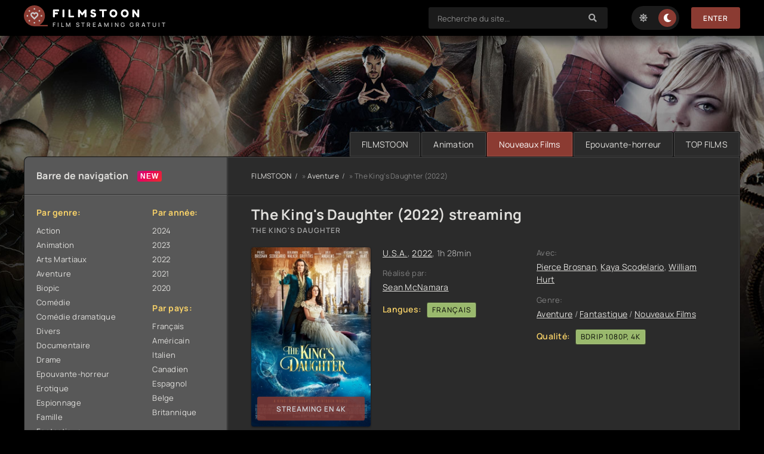

--- FILE ---
content_type: text/html; charset=utf-8
request_url: https://filmstoon.tube/279-the-kings-daughter-2022.html
body_size: 8026
content:
<!DOCTYPE html>
<html lang="fr">
<head>
	<title>The King's Daughter 2022 streaming VF complet sur FILMSTOON</title>
<meta name="charset" content="utf-8">
<meta name="title" content="The King's Daughter 2022 streaming VF complet sur FILMSTOON">
<meta name="description" content="Regarder The King's Daughter Streaming gratuit en version Française sur FILMSTOON. Film The King's Daughter 2022 stream complet en HD 720p, Full HD 1080p, Ultra HD 4K.">
<meta name="keywords" content="The King's Daughter 2022 streaming, The King's Daughter streaming VF, The King's Daughter FILMSTOON">
<meta name="generator" content="DataLife Engine (https://dle-news.ru)">
<link rel="canonical" href="https://filmstoon.tube/279-the-kings-daughter-2022.html">
<link rel="alternate" type="application/rss+xml" title="FILMSTOON - Voir Films streaming VF complet en 4K  gratuit" href="https://filmstoon.tube/rss.xml">
<link rel="search" type="application/opensearchdescription+xml" title="FILMSTOON - Voir Films streaming VF complet en 4K  gratuit" href="https://filmstoon.tube/index.php?do=opensearch">
<meta property="twitter:title" content="The King's Daughter 2022 streaming VF complet sur FILMSTOON">
<meta property="twitter:url" content="https://filmstoon.tube/279-the-kings-daughter-2022.html">
<meta property="twitter:card" content="summary_large_image">
<meta property="twitter:image" content="https://filmstoon.tube/uploads/posts/2022-06/2064554.jpg">
<meta property="twitter:description" content="Louis XIV (Pierce Brosnan) ne veut pas seulement surpasser ses prédécesseurs et devenir le plus grand roi de tous les temps, il veut encore plus : il veut l'immortalité. Afin de tromper la mort, le monarque veut manger la chair d'une sirène par la grâce de Dieu. Parce que cette « délicatesse » est">
<meta property="og:type" content="article">
<meta property="og:site_name" content="FILMSTOON - Voir Films streaming VF complet en 4K  gratuit">
<meta property="og:title" content="The King's Daughter 2022 streaming VF complet sur FILMSTOON">
<meta property="og:url" content="https://filmstoon.tube/279-the-kings-daughter-2022.html">
<meta property="og:image" content="https://filmstoon.tube/uploads/posts/2022-06/2064554.jpg">
<meta property="og:description" content="Louis XIV (Pierce Brosnan) ne veut pas seulement surpasser ses prédécesseurs et devenir le plus grand roi de tous les temps, il veut encore plus : il veut l'immortalité. Afin de tromper la mort, le monarque veut manger la chair d'une sirène par la grâce de Dieu. Parce que cette « délicatesse » est">
	<meta name="viewport" content="width=device-width, initial-scale=1.0" />
	<meta name="theme-color" content="#111">
	<link rel="preload" href="/templates/filmstoon/css/common.css" as="style">
	<link rel="preload" href="/templates/filmstoon/css/styles.css" as="style">
	<link rel="preload" href="/templates/filmstoon/css/engine.css" as="style">
	<link rel="preload" href="/templates/filmstoon/css/fontawesome.css" as="style">
	<link rel="preload" href="/templates/filmstoon/webfonts/manrope-400.woff2" as="font" type="font/woff2" crossorigin>
	<link rel="preload" href="/templates/filmstoon/webfonts/manrope-600.woff2" as="font" type="font/woff2" crossorigin>
	<link rel="preload" href="/templates/filmstoon/webfonts/manrope-700.woff2" as="font" type="font/woff2" crossorigin>
	<link rel="preload" href="/templates/filmstoon/webfonts/fredoka-one-400.woff2" as="font" type="font/woff2" crossorigin>
    <link rel="preload" href="/templates/filmstoon/webfonts/fa-solid-900.woff2" as="font" type="font/woff2" crossorigin>
	<link rel="shortcut icon" href="/templates/filmstoon/images/logo.svg" />
	<link href="/templates/filmstoon/css/common.css" type="text/css" rel="stylesheet" />
	<link href="/templates/filmstoon/css/styles.css" type="text/css" rel="stylesheet" />
	<link href="/templates/filmstoon/css/engine.css" type="text/css" rel="stylesheet" /> 
	<link href="/templates/filmstoon/css/fontawesome.css" type="text/css" rel="stylesheet" />
    
    <meta name="google-site-verification" content="-HlBZmSBIrCmrR1ZKcLZC-OtkkX0e79r7-X--6MbYQ8" />
    <meta name="msvalidate.01" content="B428CC36664A4DF9682E6392D7EB0DEB" />
           <script src="//filmstoon.tube/playerjs.js" type="text/javascript"></script>
</head>

<body id="pmovie">

	<div class="wrapper">

		<div class="wrapper-container wrapper-main">

			<header class="header d-flex ai-center vw100">
				<a href="/" class="logo header__logo">
					<div class="logo__title">FILMSTOON</div>
					<p class="logo__caption">FILM STREAMING GRATUIT</p>
				</a>
				<div class="header__login flex-grow-1"><script>
	function switchLight() {
		if (localStorage.getItem('theme') === 'light') {
			document.querySelector('body').classList.add('lt-is-active');
		} else {
			document.querySelector('body').classList.remove('lt-is-active');
		};
	};
	switchLight();
</script>	


<div class="login login--not-logged d-none">
	<div class="login__header d-flex jc-space-between ai-center">
	
		<div class="login__close"><span class="fas fa-times"></span></div>
	</div>
	<form method="post">
	<div class="login__content">
		<div class="login__row">
			<div class="login__caption">login:</div>
			<div class="login__input"><input type="text" name="login_name" id="login_name" placeholder="login"/></div>
			<span class="fas fa-user"></span>
		</div>
		<div class="login__row">
		
			<div class="login__input"><input type="password" name="login_password" id="login_password" placeholder="password" /></div>
			<span class="fas fa-lock"></span>
		</div>
		<label class="login__row checkbox" for="login_not_save">
		
		</label>
		<div class="login__row">
			<button onclick="submit();" type="submit" title="enter">Enter</button>
			<input name="login" type="hidden" id="login" value="submit" />
		</div>
	</div>
	<div class="login__social">
		
		<div class="login__social-btns">
		
		</div>
	</div>
	</form>
</div>
</div>
				<div class="header__search">
					<form id="quicksearch" method="post">
						<input type="hidden" name="do" value="search">
						<input type="hidden" name="subaction" value="search">
						<div class="header__search-box">
							<input id="story" name="story" placeholder="Recherche du site..." type="text" autocomplete="off">
							<button type="submit" class="search-btn"><span class="fas fa-search"></span></button>
						</div>
					</form>
				</div>
				<ul class="theme-toggle" title="Changer la couleur du dessin">
					<li><span class="fas fa-sun"></span></li>
					<li><span class="fas fa-moon"></span></li>
				</ul>
				
				
				<button class="header__btn js-show-login">Enter</button>
				
				
				<button class="header__btn-menu d-none js-show-mobile-menu"><span class="fas fa-bars"></span></button>
			</header>

			<!-- END HEADER -->

			<ul class="carou__menu d-flex jc-flex-end">
				<li><a href="/">FILMSTOON</a></li>
				<li><a href="/animation/">Animation</a></li>
				<li><a href="/nouveaux-films/" class="is-active">Nouveaux Films</a></li>
				<li><a href="/epouvante-horreur/">Epouvante-horreur </a></li>
				<li><a href="#">TOP FILMS</a></li>
			</ul>
			

			<div class="content cols d-flex">

				<aside class="col-side">

					<div class="side-block js-this-in-mobile-menu">
						<div class="side-block__title new first">Barre de navigation</div>
						<div class="side-block__content d-flex jc-space-between">
							<div class="nav-col">
								<div class="nav-title">Par genre:</div>
								<ul class="nav-menu">
										<li class="default"><a href="/action/">Action</a></li>
						<li class="violet"><a href="/animation/">Animation</a></li>
						<li class="blue"><a href="/arts-martiaux/">Arts Martiaux</a></li>
						<li class="blue1"><a href="/aventure/">Aventure</a></li>
						<li class="green"><a href="/biopic/"> Biopic</a></li>
						<li class="red"><a href="/comedie/">Comédie</a></li>
                        <li class="default"><a href="/comedie-dramatique/"> Comédie dramatique</a></li>
						<li class="violet"><a href="/divers/"> Divers</a></li>
						<li class="blue"><a href="/documentaire/"> Documentaire</a></li>
						<li class="blue1"><a href="/drame/"> Drame</a></li>
						<li class="green"><a href="/epouvante-horreur/">Epouvante-horreur</a></li>
						<li class="red"><a href="/erotique/"> Erotique</a></li>
                        <li class="default"><a href="/espionnage/">  Espionnage</a></li>
						<li class="violet"><a href="/famille/">  Famille</a></li>
						<li class="blue"><a href="/fantastique/">  Fantastique</a></li>
						<li class="blue1"><a href="/guerre/">Guerre</a></li>
						<li class="green"><a href="/historique/">Historique</a></li>
						<li class="red"><a href="/musical/">Musical</a></li>
                        <li class="default"><a href="/policier/">Policier</a></li>
						<li class="violet"><a href="/romance/">Romance</a></li>
						<li class="blue"><a href="/science-fiction/">Science fiction</a></li>
						<li class="blue1"> <a href="/thriller/"> Thriller</a></li>
						<li class="green"><a href="/western/">Western</a></li>
                                    <li><a href="/nouveaux-films/"><span class="fa fa-clock-o"></span>Nouveaux Films 2022</a></li>
                        
								</ul>
							</div>
							<div class="nav-col">
								<div class="nav-title">Par année:</div>
								<ul class="nav-menu">
                                             <li>
								<a href="/xfsearch/year/2024/">2024</a>
							</li>
                                     <li>
								<a href="/xfsearch/year/2023/">2023</a>
							</li>
									 <li>
								<a href="/xfsearch/year/2022/">2022</a>
							</li>
							<li>
								<a href="/xfsearch/year/2021/">2021</a>
							</li>
							<li>
								<a href="/xfsearch/year/2020/">2020</a>
							</li>
								</ul>
								<div class="nav-title">Par pays:</div>
								<ul class="nav-menu">
								<li><a href="/xfsearch/country/Français/">Français</a></li>
							<li><a href="/xfsearch/country/Américain/">Américain</a></li>

							<li><a href="/xfsearch/country/Italien/">Italien</a></li>
							<li> <a href="/xfsearch/country/Canadien/">Canadien</a></li>
							<li><a href="/xfsearch/country/Espagnol/">Espagnol</a></li>
							<li><a href="/xfsearch/country/Belge/">Belge</a></li>
							<li><a href="/xfsearch/country/Britannique/">Britannique</a></li>
								</ul>
							</div>
						</div>
					</div>

					<div class="side-block">
						<div class="side-block__title">TOP Nouveaux Films</div>
						<div class="side-block__content">
							<a class="soon d-flex ai-center" href="https://filmstoon.tube/2677-a-contre-sens-2-2024.html">
	<div class="soon__img img-fit-cover">
		<img src="/uploads/posts/2023-12/thumbs/4121454.jpg" loading="lazy" alt="À Contre-Sens 2 (2024)">
	</div>
	<div class="soon__desc flex-grow-1">
		<div class="soon__title ws-nowrap">À Contre-Sens 2 (2024)</div>
		<div class="soon__text line-clamp">L'amour entre Noah (Nicole Wallace) et Nick (Gabriel Guevara) semble inébranlable, même si leurs parents tentent de les séparer. Mais le travail de Noah et l'entrée de Nick à l'université ouvrent</div>
	</div>
</a><a class="soon d-flex ai-center" href="https://filmstoon.tube/3030-loups-garous-2024.html">
	<div class="soon__img img-fit-cover">
		<img src="/uploads/posts/2024-09/thumbs/da4cb27bf4911a1207ef2ffbb05a9e1c.jpg" loading="lazy" alt="Loups-Garous (2024)">
	</div>
	<div class="soon__desc flex-grow-1">
		<div class="soon__title ws-nowrap">Loups-Garous (2024)</div>
		<div class="soon__text line-clamp">Loups-Garous est un film de science-fiction réalisé par François Uzan. Le film se déroule dans un monde futuriste où la réalité virtuelle et les réseaux sociaux dominent la société. Trois jeunes</div>
	</div>
</a><a class="soon d-flex ai-center" href="https://filmstoon.tube/3028-the-crow-2024.html">
	<div class="soon__img img-fit-cover">
		<img src="/uploads/posts/2024-05/thumbs/7eecb7e1369a7870f017f0c5df0ea0d0.jpg" loading="lazy" alt="The Crow (2024)">
	</div>
	<div class="soon__desc flex-grow-1">
		<div class="soon__title ws-nowrap">The Crow (2024)</div>
		<div class="soon__text line-clamp">&quot;The Crow&quot; est un film qui raconte l'histoire d'un homme, Eric Draven, qui revient d'entre les morts pour se venger de ceux qui l'ont tué ainsi que de sa fiancée. Après avoir été tué lors</div>
	</div>
</a>
						</div>
					</div>
					
					<div class="side-block">
						<div class="side-block__title">Mises à jour du film</div>
						<div class="side-block__content upd-box">
							<div class="upd-box-title">Les 10 dernières mises à jour de films</div>
							
						</div>
					</div>

				

				</aside>

				<!-- END COL SIDE -->

				<main class="col-main flex-grow-1 d-flex fd-column">
					
					<div class="speedbar ws-nowrap">
	<a href="https://filmstoon.tube/">FILMSTOON</a> » <a href="https://filmstoon.tube/aventure/">Aventure</a> » The King's Daughter (2022)
</div>
					
					<article class="page ignore-select pmovie">

	<div class="page__subcols d-flex">

		<header class="page__header">
			<h1>The King&#039;s Daughter (2022) streaming</h1>
			<div class="pmovie__original-title">The King's Daughter</div>
		</header>

		<div class="page__subcol-side">
			<div class="pmovie__poster img-fit-cover">
				<img src="/uploads/posts/2022-06/thumbs/2064554.jpg" loading="lazy" alt="The King&#039;s Daughter (2022)">
				<div class="pmovie__btn btn js-scroll-to">   streaming en 4k</div>
        	
            </div>
         
		</div>
        	

		<!-- END PAGE SUBCOL SIDE -->

		<div class="page__subcol-main flex-grow-1 d-flex fd-column">
			<div class="pmovie__year"><a href="https://filmstoon.tube/xfsearch/country/U.S.A./">U.S.A.</a>, <a href=""><a href="https://filmstoon.tube/xfsearch/year/2022/">2022</a></a>, 1h 28min</div>
			<ul class="pmovie__header-list flex-grow-1">
				<li>
					<div>Réalisé par:</div>
					<a href="https://filmstoon.tube/xfsearch/director/Sean%20McNamara/">Sean McNamara</a>
				</li>
			    <li class="pmovie__header-list--accent"><span>Langues:</span> <span>Français</span></li>
			</ul>
            	
			<div class="pmovie__bottom d-flex ai-center">
				<div class="card__ratings flex-grow-1 d-flex">
					
				
				</div>
				
			</div>
		</div>

		<!-- END PAGE SUBCOL MAIN -->

		<ul class="page__subcol-side2 pmovie__header-list">
			<li>
				<div>Avec:</div>
				<a href="https://filmstoon.tube/xfsearch/actors/Pierce%20Brosnan/">Pierce Brosnan</a>, <a href="https://filmstoon.tube/xfsearch/actors/Kaya%20Scodelario/">Kaya Scodelario</a>, <a href="https://filmstoon.tube/xfsearch/actors/William%20Hurt/">William Hurt</a>
			</li>
			<li>
				<div>Genre:</div>
			<a href="https://filmstoon.tube/aventure/">Aventure</a> / <a href="https://filmstoon.tube/fantastique/">Fantastique</a> / <a href="https://filmstoon.tube/streaming-4k/">Nouveaux Films</a>
			</li>
            <li class="pmovie__header-list--accent"><span>Qualité:</span> <span>BDRip 1080p, 4K</span></li>
             
		</ul>

		<div class="card__fav">
			
		</div>

	</div>

	<!-- END PAGE SUBCOLS -->

	<div class="page__text full-text clearfix"><p>Louis XIV (Pierce Brosnan) ne veut pas seulement surpasser ses prédécesseurs et devenir le plus grand roi de tous les temps, il veut encore plus : il veut l'immortalité. Afin de tromper la mort, le monarque veut manger la chair d'une sirène par la grâce de Dieu. Parce que cette « délicatesse » est censée donner la vie éternelle. Pour ce faire, le Roi Soleil envoie le découvreur Yves de la Croix (Benjamin Walker) apporter quelques spécimens à la cour. De la Croix réussit en fait dans l'entreprise aventureuse, car il attrape un mâle mort et une femelle vivante. La nièce du roi Marie-Josephe ( Kaya Scodelario ) est horrifiée par la dissection du monstre marin ressemblant à un humain et fait provisoirement connaissance avec la femelle. Elle propose bientôt un plan pour sauver la sirène, mais met sa propre vie en danger.</p></div>
	<h2 class="page__subtitle tac">Voir The King&#039;s Daughter (2022) streaming VF</h2>
    
    
                   <noindex><center>
     <a href="/film.php"   rel="nofollow"   target="_blank" ><img src="/1.png"></a>
     
               
     <a href="/telecharger.php"   rel="nofollow"   target="_blank" ><img src="/2.png"></a>
      </center> </noindex> 
    <br>
	
	<div class="pmovie__player tabs-block">
		<div class="pmovie__player-controls d-flex ai-center">
			<div class="tabs-block__select d-flex flex-grow-1">
				<span>Streaming en 4K</span> 
				<span>BANDE-ANNONCE</span>
			</div>
			<div class="pmovie__complaint2">
			
			</div>
		</div>
		<div class="tabs-block__content d-none video-inside video-responsive1">
			 <div id="4k"></div>

<script>
    var player = new Playerjs({id:"4k",  poster:"https://filmstoon.tube/uploads/posts/2022-06/thumbs/2064554.jpg", file:"https://filmstoon.tube/Paramount.mp4", title:"The King&#039;s Daughter (2022)"});
</script>
		</div>
		<div class="tabs-block__content d-none video-inside video-responsive">
			<iframe width="560" height="315" data-src="https://www.youtube.com/embed/0yuwbPwGNEw" title="YouTube video player" frameborder="0" allow="accelerometer; autoplay; clipboard-write; encrypted-media; gyroscope; picture-in-picture" allowfullscreen></iframe>
		</div>
		
		<div class="pmovie__player-bottom d-flex ai-center jc-space-between">
		
			<div class="pmovie__share flex-grow-1">
				<div class="ya-share2" data-services="vkontakte,facebook,odnoklassniki,viber,whatsapp,telegram" data-counter="ig"></div>
         </div>
		
		</div>
	</div>
    
    

	<div class="pmovie__caption">
		Voir film <b>The King&#039;s Daughter (2022) streaming  VOSTFR et VF</b> en HD 720p, Full HD 1080p, 4k!. 
		Téléchargement  film complet The King's Daughter en streaming français sans inscription.
	</div>

	<section class="sect pmovie__related">
		<h3 class="sect__title sect__header">Recommandé de voir:</h3>
		<div class="sect__content d-grid ">
			<a class="poster d-flex fd-column" href="https://filmstoon.tube/233-steve-2022.html">
    <div class="poster__img img-responsive img-responsive--portrait img-fit-cover anim">
        <img src="/uploads/posts/2022-06/thumbs/1935510.jpg" loading="lazy" alt="Steve (2022)">
    </div>
    <h4 class="poster__title">Steve (2022)</h4>
</a><a class="poster d-flex fd-column" href="https://filmstoon.tube/70-senior-year-2022.html">
    <div class="poster__img img-responsive img-responsive--portrait img-fit-cover anim">
        <img src="/uploads/posts/2022-06/thumbs/1996078.jpg" loading="lazy" alt="Senior Year (2022)">
    </div>
    <h4 class="poster__title">Senior Year (2022)</h4>
</a><a class="poster d-flex fd-column" href="https://filmstoon.tube/68-un-talent-en-or-massif-2022.html">
    <div class="poster__img img-responsive img-responsive--portrait img-fit-cover anim">
        <img src="/uploads/posts/2022-06/thumbs/5001114.jpg" loading="lazy" alt="Un talent en or massif (2022)">
    </div>
    <h4 class="poster__title">Un talent en or massif (2022)</h4>
</a><a class="poster d-flex fd-column" href="https://filmstoon.tube/195-metal-lords-2022.html">
    <div class="poster__img img-responsive img-responsive--portrait img-fit-cover anim">
        <img src="/uploads/posts/2022-06/thumbs/2686526.jpg" loading="lazy" alt="Metal Lords (2022)">
    </div>
    <h4 class="poster__title">Metal Lords (2022)</h4>
</a><a class="poster d-flex fd-column" href="https://filmstoon.tube/294-home-team-2022.html">
    <div class="poster__img img-responsive img-responsive--portrait img-fit-cover anim">
        <img src="/uploads/posts/2022-06/thumbs/4434477.jpg" loading="lazy" alt="Home Team (2022)">
    </div>
    <h4 class="poster__title">Home Team (2022)</h4>
</a>
		</div>
	</section>
	

</article>
<div id="dle-ajax-comments"></div>
<form  method="post" name="dle-comments-form" id="dle-comments-form" >
		<input type="hidden" name="subaction" value="addcomment">
		<input type="hidden" name="post_id" id="post_id" value="279"><input type="hidden" name="user_hash" value="c59d5e31125f021df343a3c313959fae62e1f62d"></form>
					
				</main>
				
				<!-- END COL MAIN -->

			</div>

			<!-- END CONTENT -->

			

			<footer class="footer d-flex ai-center">
				<div class="logo footer__logo">
					<div class="logo__title">FILMSTOON</div>
					<p class="logo__caption">FILM EN STREAMING</p>
				</div>
				<a href="/" class="btn">FILMSTOON</a>
				<div class="footer__text flex-grow-1">
					© 2024 "Filmstoon.tube" Le meilleur cinéma et séries en ligne.
					<br>
				</div>
				<div class="footer__counter">
					
				</div>
			</footer>

			<!-- END FOOTER -->

		</div>

		<!-- END WRAPPER-MAIN -->

	</div>

	<!-- END WRAPPER -->

	
<script src="/engine/classes/js/jquery3.js?v=df303"></script>
<script src="/engine/classes/js/jqueryui3.js?v=df303" defer></script>
<script src="/engine/classes/js/dle_js.js?v=df303" defer></script>
<script src="/engine/classes/js/lazyload.js?v=df303" defer></script>
<script src="/engine/editor/jscripts/tiny_mce/tinymce.min.js?v=df303" defer></script>
<script type="application/ld+json">{"@context":"https://schema.org","@graph":[{"@type":"BreadcrumbList","@context":"https://schema.org/","itemListElement":[{"@type":"ListItem","position":1,"item":{"@id":"https://filmstoon.tube/","name":"FILMSTOON"}},{"@type":"ListItem","position":2,"item":{"@id":"https://filmstoon.tube/aventure/","name":"Aventure"}},{"@type":"ListItem","position":3,"item":{"@id":"https://filmstoon.tube/279-the-kings-daughter-2022.html","name":"The King's Daughter (2022)"}}]}]}</script>
	<script src="/templates/filmstoon/js/libs.js"></script>
	<script>
<!--
var dle_root       = '/';
var dle_admin      = '';
var dle_login_hash = 'c59d5e31125f021df343a3c313959fae62e1f62d';
var dle_group      = 5;
var dle_skin       = 'filmstoon';
var dle_wysiwyg    = '2';
var quick_wysiwyg  = '2';
var dle_min_search = '4';
var dle_act_lang   = ["Yes", "No", "Enter", "Cancel", "Save", "Delete", "Loading. Please, wait..."];
var menu_short     = 'Quick edit';
var menu_full      = 'Full edit';
var menu_profile   = 'View profile';
var menu_send      = 'Send message';
var menu_uedit     = 'Admin Center';
var dle_info       = 'Information';
var dle_confirm    = 'Confirm';
var dle_prompt     = 'Enter the information';
var dle_req_field  = ["Fill the name field", "Fill the message field", "Fill the field with the subject of the message"];
var dle_del_agree  = 'Are you sure you want to delete it? This action cannot be undone';
var dle_spam_agree = 'Are you sure you want to mark the user as a spammer? This will remove all his comments';
var dle_c_title    = 'Send a complaint';
var dle_complaint  = 'Enter the text of your complaint to the Administration:';
var dle_mail       = 'Your e-mail:';
var dle_big_text   = 'Highlighted section of text is too large.';
var dle_orfo_title = 'Enter a comment to the detected error on the page for Administration ';
var dle_p_send     = 'Send';
var dle_p_send_ok  = 'Notification has been sent successfully ';
var dle_save_ok    = 'Changes are saved successfully. Refresh the page?';
var dle_reply_title= 'Reply to the comment';
var dle_tree_comm  = '0';
var dle_del_news   = 'Delete article';
var dle_sub_agree  = 'Do you really want to subscribe to this article’s comments?';
var dle_captcha_type  = '0';
var dle_share_interesting  = ["Share a link to the selected text", "Twitter", "Facebook", "Вконтакте", "Direct Link:", "Right-click and select «Copy Link»"];
var DLEPlayerLang     = {prev: 'Previous',next: 'Next',play: 'Play',pause: 'Pause',mute: 'Mute', unmute: 'Unmute', settings: 'Settings', enterFullscreen: 'Enable full screen mode', exitFullscreen: 'Disable full screen mode', speed: 'Speed', normal: 'Normal', quality: 'Quality', pip: 'PiP mode'};
var allow_dle_delete_news   = false;
var dle_search_delay   = false;
var dle_search_value   = '';
jQuery(function($){

	
	
	tinyMCE.baseURL = dle_root + 'engine/editor/jscripts/tiny_mce';
	tinyMCE.suffix = '.min';

	tinymce.init({
		selector: 'textarea#comments',
		language : "en",
		element_format : 'html',
		width : "100%",
		height : 260,

		deprecation_warnings: false,
		
		plugins: ["link image lists paste quickbars dlebutton noneditable"],
		
		draggable_modal: true,
		toolbar_mode: 'floating',
		contextmenu: false,
		relative_urls : false,
		convert_urls : false,
		remove_script_host : false,
		browser_spellcheck: true,
		extended_valid_elements : "div[align|style|class|contenteditable],b/strong,i/em,u,s,p[align|style|class|contenteditable]",
		quickbars_insert_toolbar: '',
		quickbars_selection_toolbar: 'bold italic underline | dlequote dlespoiler dlehide',
		
	    formats: {
	      bold: {inline: 'b'},
	      italic: {inline: 'i'},
	      underline: {inline: 'u', exact : true},
	      strikethrough: {inline: 's', exact : true}
	    },
		
		paste_as_text: true,
		elementpath: false,
		branding: false,
		
		dle_root : dle_root,
		dle_upload_area : "comments",
		dle_upload_user : "",
		dle_upload_news : "0",
		
		menubar: false,
		noneditable_editable_class: 'contenteditable',
		noneditable_noneditable_class: 'noncontenteditable',
		image_dimensions: false,
		
		
		toolbar: "bold italic underline | alignleft aligncenter alignright | bullist numlist | dleemo link dleleech  | dlequote dlespoiler dlehide",
		content_css : dle_root + "engine/editor/css/content.css"

	});
$('#dle-comments-form').submit(function() {
	doAddComments();
	return false;
});
FastSearch();
});
//-->
</script>
<!-- Yandex.Metrika counter -->
<script type="text/javascript" >
   (function(m,e,t,r,i,k,a){m[i]=m[i]||function(){(m[i].a=m[i].a||[]).push(arguments)};
   m[i].l=1*new Date();k=e.createElement(t),a=e.getElementsByTagName(t)[0],k.async=1,k.src=r,a.parentNode.insertBefore(k,a)})
   (window, document, "script", "https://mc.yandex.ru/metrika/tag.js", "ym");

   ym(88943086, "init", {
        clickmap:true,
        trackLinks:true,
        accurateTrackBounce:true
   });
</script>
<noscript><div><img src="https://mc.yandex.ru/watch/88943086" style="position:absolute; left:-9999px;" alt="" /></div></noscript>
<!-- /Yandex.Metrika counter -->
<script defer src="https://static.cloudflareinsights.com/beacon.min.js/vcd15cbe7772f49c399c6a5babf22c1241717689176015" integrity="sha512-ZpsOmlRQV6y907TI0dKBHq9Md29nnaEIPlkf84rnaERnq6zvWvPUqr2ft8M1aS28oN72PdrCzSjY4U6VaAw1EQ==" data-cf-beacon='{"version":"2024.11.0","token":"134d525bbadf4cdaaba633419748942a","r":1,"server_timing":{"name":{"cfCacheStatus":true,"cfEdge":true,"cfExtPri":true,"cfL4":true,"cfOrigin":true,"cfSpeedBrain":true},"location_startswith":null}}' crossorigin="anonymous"></script>
</body>
</html>

<!-- DataLife Engine Copyright SoftNews Media Group (http://dle-news.ru) -->


--- FILE ---
content_type: image/svg+xml
request_url: https://filmstoon.tube/templates/filmstoon/images/logo.svg
body_size: 361
content:
<svg xmlns="http://www.w3.org/2000/svg" width="510" height="450" viewBox="0 0 510 450">
  <g id="logo" transform="translate(0 -30)">
    <g id="Эллипс_1" data-name="Эллипс 1" transform="matrix(0.999, -0.035, 0.035, 0.999, 28.822, 85.05)" fill="#ccc" stroke="#707070" stroke-width="1">
      <ellipse cx="192" cy="181" rx="192" ry="181" stroke="none"/>
      <ellipse cx="192" cy="181" rx="191.5" ry="180.5" fill="none"/>
    </g>
    <g id="Сгруппировать_5" data-name="Сгруппировать 5">
      <path id="Контур_7" data-name="Контур 7" d="M337.412,450A226.256,226.256,0,0,0,384.1,414.1,225,225,0,1,0,65.9,95.9,225,225,0,0,0,225,480H510V450ZM360,240h30v30H360ZM331.066,127.72l21.213,21.214-21.214,21.213-21.213-21.214ZM210,90h30v30H210Zm-91.066,37.721,21.214,21.213-21.214,21.213L97.721,148.934ZM90,270H60V240H90Zm28.934,112.279L97.72,361.066l21.214-21.214,21.214,21.213ZM240,420H210V390h30Zm-15-81.835L154.8,267.4a52.933,52.933,0,0,1-15.439-38.379,51.428,51.428,0,0,1,16.747-37.182A51.984,51.984,0,0,1,225,190.458a51.984,51.984,0,0,1,68.892,1.379,51.435,51.435,0,0,1,16.746,37.182,52.986,52.986,0,0,1-15.464,38.4Zm84.852,22.9,21.213-21.213,21.214,21.214-21.213,21.213Z" fill="#8b3b32"/>
      <path id="Контур_8" data-name="Контур 8" d="M243.02,214.615l-7.414,7.414L225,232.636l-10.606-10.607c-4.37-4.37-7.226-7.226-7.4-7.4a22.067,22.067,0,0,0-30.6-.69,21.7,21.7,0,0,0-7.038,15.7,22.542,22.542,0,0,0,6.684,16.573L225,295.565l48.96-49.356a22.545,22.545,0,0,0,6.684-16.573,21.7,21.7,0,0,0-7.038-15.7,22.067,22.067,0,0,0-30.586.675Z" fill="#8b3b32"/>
    </g>
  </g>
</svg>
